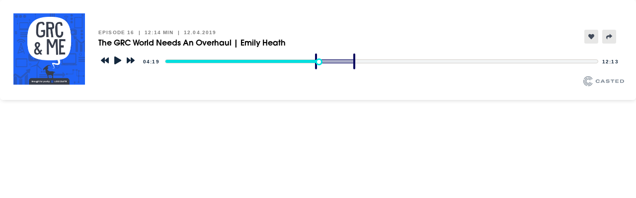

--- FILE ---
content_type: text/html; charset=utf-8
request_url: https://podcast.logicgate.com/player/6ff909fe
body_size: 9146
content:
<!DOCTYPE html><html><head><meta name="viewport" content="width=device-width"/><meta charSet="utf-8"/><link rel="shortcut icon" href="https://files.casted.us/87b44a92-127f-4f95-98a2-ee648e6cc169.png"/><style>
						.video-player-wrapper .thumbnail-overlay .thumbnail-overlay-button {
							color: #08075f !important;
							border: 5px solid #08075f !important;
						}

						.episode-player .media-control-wrapper .media-progress .bar .progress {
  							background-color: #00e0df !important;
						}

						.casted-player .episode-player .media-control-wrapper .media-progress .bar .progress:after {
  							border-color: #00e0df !important;
						}

						.episode-player .media-control-wrapper .media-progress .bar .shared-clip {
  							background-color: rgba(8, 7, 95, 0.3)!important;
  							border-color: #08075f !important;
						}

						.episode-player .media-control-wrapper .media-progress .bar .clip-bound.highlightedSection {
  							background-color: rgba(8, 7, 95, 0.3) !important;
  							border-color: #08075f !important;
  							z-index: 1;
						}

						.episode-player .media-control-wrapper .control:hover {
  							color: #08075f !important;
						}

						.takeaway:hover,
						.takeaway.is-playing {
  							background: rgba(8, 7, 95, 0.25) !important;
						}

						.takeaway:hover .takeaway--play-pause,
						.takeaway.is-playing .takeaway--play-pause {
  							background: rgba(8, 7, 95, 1) !important;
						}            
					</style><meta name="next-head-count" content="4"/><link rel="preload" href="/_next/static/css/d1e695bbf0071733dbb0.css" as="style"/><link rel="stylesheet" href="/_next/static/css/d1e695bbf0071733dbb0.css" data-n-g=""/><noscript data-n-css=""></noscript><script defer="" nomodule="" src="/_next/static/chunks/polyfills-a40ef1678bae11e696dba45124eadd70.js"></script><script src="/_next/static/chunks/webpack-8d79b1cca65486f13b3e.js" defer=""></script><script src="/_next/static/chunks/1bfc9850-4d96e07f6297cd610313.js" defer=""></script><script src="/_next/static/chunks/main-969caee9931bf8b006ed.js" defer=""></script><script src="/_next/static/chunks/pages/_app-2af2ed576ddf10e04c52.js" defer=""></script><script src="/_next/static/chunks/pages/player/%5Bslug%5D-1a69d1efce7df6121eb3.js" defer=""></script><script src="/_next/static/VnEA5AlfRgRwfWO-Ujt07/_buildManifest.js" defer=""></script><script src="/_next/static/VnEA5AlfRgRwfWO-Ujt07/_ssgManifest.js" defer=""></script></head><body><div id="__next"><div><div class="casted-embed"><div class="casted-player "><div class="episode-player " aria-label="Podcast Player" aria-describedby="acb43a28-87d6-4d3e-91b0-19de187bd5a0-description"><div class="thumbnail-and-info"><div class="thumbnail-container"><img src="https://files.casted.us/e221cbb0-cab9-49c9-a3d3-b22601bdfd0d.jpg" alt="Episode Thumbnail"/></div><div class="episode-info"><div class="episode-details">Episode <!-- -->16<!-- -->  | <!-- --> <!-- -->12:14 min</div><h1 class="episode-title" aria-label="Episode Title">The GRC World Needs An Overhaul | Emily Heath</h1></div></div><div class="player-and-info"><div class="player-direction "><div class="episode-info d-flex justify-content-between"><div class="thumbnail-container"><img src="https://files.casted.us/e221cbb0-cab9-49c9-a3d3-b22601bdfd0d.jpg" alt="Episode Thumbnail"/></div><div class="episode-detail-container d-flex flex-column"><div class="episode-details">Episode <!-- -->16<!-- -->  | <!-- --> <!-- -->12:14 min<!-- --> <!-- --> | <!-- --> <!-- -->12.04.2019</div><h1 class="episode-title" aria-label="Episode Title">The GRC World Needs An Overhaul | Emily Heath</h1></div><div class="episode-like-share h-100 d-flex"><div class="user-likes-container d-flex align-items-center "><div class="outline d-flex align-items-center"><span class="likes-count mr-0"></span><svg stroke="currentColor" fill="currentColor" stroke-width="0" viewBox="0 0 512 512" font-size="12" height="1em" width="1em" xmlns="http://www.w3.org/2000/svg"><path d="M462.3 62.6C407.5 15.9 326 24.3 275.7 76.2L256 96.5l-19.7-20.3C186.1 24.3 104.5 15.9 49.7 62.6c-62.8 53.6-66.1 149.8-9.9 207.9l193.5 199.8c12.5 12.9 32.8 12.9 45.3 0l193.5-199.8c56.3-58.1 53-154.3-9.8-207.9z"></path></svg></div></div><div class="user-share-container d-flex align-items-center ml-2"><div class="outline d-flex align-items-center copy-icon "><svg stroke="currentColor" fill="currentColor" stroke-width="0" viewBox="0 0 512 512" font-size="12" height="1em" width="1em" xmlns="http://www.w3.org/2000/svg"><path d="M503.691 189.836L327.687 37.851C312.281 24.546 288 35.347 288 56.015v80.053C127.371 137.907 0 170.1 0 322.326c0 61.441 39.581 122.309 83.333 154.132 13.653 9.931 33.111-2.533 28.077-18.631C66.066 312.814 132.917 274.316 288 272.085V360c0 20.7 24.3 31.453 39.687 18.164l176.004-152c11.071-9.562 11.086-26.753 0-36.328z"></path></svg></div></div></div></div><div class="player-container"><div class="audio-player-wrapper"><div class="media-control-wrapper audio" aria-label="media player controls"><div class="aria-now-playing" aria-live="assertive" aria-atomic="false"></div><div class="media-controls left"><button class="control control--fastbackward" aria-label="Rewind" tabindex="0"><svg stroke="currentColor" fill="currentColor" stroke-width="0" viewBox="0 0 512 512" focusable="false" aria-hidden="true" height="1em" width="1em" xmlns="http://www.w3.org/2000/svg"><path d="M11.5 280.6l192 160c20.6 17.2 52.5 2.8 52.5-24.6V96c0-27.4-31.9-41.8-52.5-24.6l-192 160c-15.3 12.8-15.3 36.4 0 49.2zm256 0l192 160c20.6 17.2 52.5 2.8 52.5-24.6V96c0-27.4-31.9-41.8-52.5-24.6l-192 160c-15.3 12.8-15.3 36.4 0 49.2z"></path></svg></button><button class="control control--play-pause" aria-label="Play" tabindex="0"><svg stroke="currentColor" fill="currentColor" stroke-width="0" viewBox="0 0 448 512" focusable="false" aria-hidden="true" height="1em" width="1em" xmlns="http://www.w3.org/2000/svg"><path d="M424.4 214.7L72.4 6.6C43.8-10.3 0 6.1 0 47.9V464c0 37.5 40.7 60.1 72.4 41.3l352-208c31.4-18.5 31.5-64.1 0-82.6z"></path></svg></button><button class="control control--fastforward" aria-label="Forward" tabindex="0"><svg stroke="currentColor" fill="currentColor" stroke-width="0" viewBox="0 0 512 512" focusable="false" aria-hidden="true" height="1em" width="1em" xmlns="http://www.w3.org/2000/svg"><path d="M500.5 231.4l-192-160C287.9 54.3 256 68.6 256 96v320c0 27.4 31.9 41.8 52.5 24.6l192-160c15.3-12.8 15.3-36.4 0-49.2zm-256 0l-192-160C31.9 54.3 0 68.6 0 96v320c0 27.4 31.9 41.8 52.5 24.6l192-160c15.3-12.8 15.3-36.4 0-49.2z"></path></svg></button></div><div class="media-progress"><div class="current-time">00:00</div><div class="bar"><div class="clip-bound start highlightedSection"></div><div class="clip-bound start highlightedSection"></div><div class="progress" style="width:0%"></div></div><div class="current-time">00:00</div></div></div><div style="width:0;height:0" tabindex="-1"></div></div></div></div><div id="acb43a28-87d6-4d3e-91b0-19de187bd5a0-description" class="aria-description">This is a podcast episode titled, <!-- -->The GRC World Needs An Overhaul | Emily Heath<!-- -->. The summary for this episode is:<!-- --> <!-- -->&lt;p&gt;&lt;strong&gt;Top 3 Quotes&lt;/strong&gt;&lt;/p&gt;&lt;ul&gt;&lt;li&gt;“Trust really is ‘security, compliance, and privacy’—it&#x27;s the three-legged stool.”&lt;/li&gt;&lt;li&gt;“The ‘compliance’ is a byproduct [of risk], ‘governance’ is the way you operate, but how you truly define ‘risk’ is where the focus is.”&lt;/li&gt;&lt;li&gt;“Sensitive data being pushed around an organization through e-mails and spreadsheets—that kind of model is not sustainable.”&lt;/li&gt;&lt;/ul&gt;&lt;p&gt;&lt;strong&gt;Show Highlights&lt;/strong&gt;&lt;/p&gt;&lt;p&gt;&lt;strong&gt;[01:43]&lt;/strong&gt; From a detective in England to Chief Trust &amp; Security Officer at DocuSign&lt;br /&gt;&lt;strong&gt;[03:17]&lt;/strong&gt; Duties and responsibilities of a Chief Trust Officer&lt;br /&gt;&lt;strong&gt;[04:26]&lt;/strong&gt; Evolution of GRC&lt;br /&gt;&lt;strong&gt;[05:26]&lt;/strong&gt; Exciting trends in GRC&lt;br /&gt;&lt;strong&gt;[06:42]&lt;/strong&gt; “Duct tape and bubble gum” concept is alarming&lt;br /&gt;&lt;strong&gt;[07:30]&lt;/strong&gt; What compelled Emily to join LogicGate’s Board of Directors?&lt;br /&gt;&lt;strong&gt;[08:57]&lt;/strong&gt; Advice for women in tech who are seeking leadership roles&lt;br /&gt;&lt;strong&gt;[11:15]&lt;/strong&gt; A little birdy told us...&lt;/p&gt;&lt;p&gt;&lt;strong&gt;Resources:&lt;/strong&gt;&lt;/p&gt;&lt;ul&gt;&lt;li&gt;Connect with Emily on &lt;a href=&quot;https://www.linkedin.com/in/eheath1&quot;&gt;LinkedIn&lt;/a&gt;&lt;/li&gt;&lt;li&gt;Connect with Emily on &lt;a href=&quot;https://twitter.com/cisoemilyheath?lang=en&quot;&gt;Twitter&lt;/a&gt;&lt;/li&gt;&lt;li&gt;&lt;a href=&quot;https://www.docusign.com/&quot;&gt;DocuSign&lt;/a&gt;&lt;/li&gt;&lt;/ul&gt;</div><div class="credit "><a class="poweredByCasted" href="https://www.casted.us/" target="_blank" rel="GRC &amp; Me Podcast is Powered by Casted, a B2B Podcasting Platform" title="GRC &amp; Me Podcast is Powered by Casted, a B2B Podcasting Platform" aria-hidden="true" tabindex="-1"><svg height="20px" viewBox="0 0 779 189" fill="#7e8995" version="1.1" xmlns="http://www.w3.org/2000/svg" alt="Casted Logo"><path d="M235,94.2610965 C235,74.670344 251.818578,61 276.220231,61 C296.351076,61 310.904887,69.7069188 315,84.1601818 L296.786979,87.3822232 C294.433994,78.9367712 287.200827,74.3214747 276.046018,74.3214747 C262.103064,74.3214747 253.474711,81.8973458 253.474711,93.9996297 C253.474711,105.92859 262.276535,113.678525 276.220231,113.678525 C287.200827,113.678525 294.346517,109.324696 296.961191,101.13997 L314.913264,104.970866 C309.771392,118.989338 295.74096,127 275.522638,127 C250.773301,127 235,114.114056 235,94.2610965 Z M375.152114,85.2195969 C374.190673,83.0370947 372.180051,77.7970094 371.131612,74.5655987 L370.956129,74.5655987 C369.906947,77.7970094 367.897068,83.0370947 366.935628,85.2195969 L358.98088,102.248017 L383.106119,102.248017 L375.152114,85.2195969 Z M353.736456,113.51264 L347.96707,126 L329,126 L360.030062,64 L382.056936,64 L413,126 L394.119928,126 L388.350542,113.51264 L353.736456,113.51264 Z M428,111.240144 L440.521962,102.445822 C445.651912,109.672824 455.13067,114.549588 467.826466,114.549588 C479.043563,114.549588 484.261541,112.28527 484.261541,107.408507 C484.261541,103.577611 481.651812,102.011032 474.261281,101.226632 L455.304504,99.1371191 C440.173554,97.4831379 432.956117,91.9101173 432.956117,80.5040907 C432.956117,68.2270019 444.870029,61 466.0001,61 C481.651812,61 493.826106,65.0916222 501.478498,73.7126199 L490.434495,83.0291342 C485.826046,76.9346614 476.956816,73.1896863 465.130191,73.1896863 C455.565625,73.1896863 450.347648,75.4540037 450.347648,79.6330284 C450.347648,83.4646653 452.956636,84.9445822 460.870149,85.8156445 L477.913273,87.4696257 C494.957136,89.2110095 502,94.2610965 502,105.755266 C502,119.42487 489.217657,127 466.956557,127 C448.695856,127 434.347528,120.992189 428,111.240144 Z M565.24454,77.7091885 L565.24454,126 L547.668118,126 L547.668118,77.7091885 L522,77.7091885 L522,64 L591,64 L591,77.7091885 L565.24454,77.7091885 Z M675,126 L613,126 L613,64 L674.400463,64 L674.400463,76.3118987 L630.298429,76.3118987 L630.298429,88.7998514 L672.944965,88.7998514 L672.944965,100.326564 L630.298429,100.326564 L630.298429,113.687358 L675,113.687358 L675,126 Z M760.429236,94.2144423 C760.429236,82.1632819 751.581651,75.9635048 738.792035,75.9635048 L719.695171,75.9635048 L719.695171,114.036495 L738.967154,114.036495 C752.282125,114.036495 760.429236,106.701652 760.429236,94.2144423 Z M741.507491,64 C764.371267,64 779,74.566215 779,93.9514755 C779,113.250566 763.494929,126 741.24444,126 L702,126 L702,64 L741.507491,64 Z" id="Combined-Shape-Copy-2"></path><path d="M73.2454335,180.496511 C74.2175885,177.350748 72.4714885,174.00777 69.3456989,173.029146 C53.0387619,167.925391 38.3938246,157.492703 28.1080245,143.652914 C17.4754496,129.346368 11.8555489,112.312351 11.8555489,94.3925403 C11.8555489,87.0366455 12.8184418,79.7441283 14.7182935,72.717424 C15.5781912,69.5388543 13.7139062,66.2607446 10.5547729,65.3962005 C7.39786251,64.5305379 4.13832754,66.4068857 3.27880024,69.5858282 C1.10293653,77.6325381 0,85.9789863 0,94.3925403 C0,114.907848 6.43645159,134.41247 18.6139527,150.797426 C30.3842899,166.635099 47.1506294,178.576172 65.8246009,184.420699 C66.4110801,184.604494 67.003487,184.691358 67.5870023,184.691358 C70.1137162,184.691358 72.4551871,183.052117 73.2454335,180.496511 M141.513523,175.65987 C155.450986,167.397664 167.0998,155.586888 175.200983,141.504939 C176.842889,138.650858 175.87333,134.998172 173.035151,133.346477 C170.197715,131.695902 166.565113,132.670275 164.923207,135.524729 C157.844273,147.830714 147.664084,158.151755 135.484295,165.371669 C122.945698,172.804669 108.578927,176.733136 93.9368356,176.733136 C90.6578471,176.733136 88,179.406598 88,182.704016 C88,186.001808 90.6578471,188.674897 93.9368356,188.674897 C110.697636,188.674897 127.149349,184.174346 141.513523,175.65987 M173.036617,55.3274656 C175.873499,53.6764787 176.842615,50.0237076 175.201089,47.1691872 C167.103607,33.0872843 155.460116,21.276608 141.529021,13.0149563 C127.171782,4.50028267 110.727956,0 93.9751857,0 C77.222415,0 60.7785896,4.50028267 46.4213502,13.0149563 C32.4906259,21.276608 20.8467641,33.0872843 12.7492826,47.1691872 C11.1081267,50.0237076 12.0772432,53.6764787 14.9137539,55.3274656 C17.7495229,56.9788256 21.3808352,56.0048031 23.0219911,53.1495363 C30.0984326,40.8440117 40.273228,30.5231047 52.4478229,23.3030227 C64.9803195,15.8705963 79.3401551,11.9420388 93.9751857,11.9420388 C108.610216,11.9420388 122.970423,15.8705963 135.502919,23.3030227 C147.677143,30.5231047 157.85231,40.8440117 164.928751,53.1495363 C166.028789,55.0625016 168.021542,56.1316872 170.070298,56.1316872 C171.079099,56.1316872 172.101251,55.8723211 173.036617,55.3274656 M152.751672,67.2807512 C155.59331,65.6341061 156.564178,61.9917643 154.920056,59.145394 C148.841819,48.6243551 140.102147,39.8001979 129.644414,33.6270463 C118.86603,27.2648561 106.521178,23.9012346 93.9448495,23.9012346 C90.6614348,23.9012346 88,26.5671251 88,29.8552056 C88,33.1436582 90.6614348,35.8091766 93.9448495,35.8091766 C104.399239,35.8091766 114.656333,38.6019612 123.607419,43.8861105 C132.304734,49.0195499 139.573798,56.3585634 144.628778,65.1090402 C145.730433,67.0165437 147.727159,68.0823045 149.77999,68.0823045 C150.790243,68.0823045 151.814243,67.824051 152.751672,67.2807512 M129.643356,155.041146 C140.101513,148.864347 148.84154,140.034444 154.920023,129.506554 C156.564212,126.65833 155.593305,123.013617 152.751551,121.365899 C149.909055,119.718182 146.272146,120.690428 144.628328,123.539024 C139.573143,132.294827 132.303784,139.638619 123.606116,144.775774 C114.654668,150.063364 104.397157,152.857967 93.9423437,152.857967 C61.6779655,152.857967 35.4292758,126.552578 35.4292758,94.2189652 C35.4292758,69.1825986 51.2907775,46.8927999 74.8987323,38.7540072 C78.0035558,37.6834564 79.6544332,34.2934409 78.5865463,31.1819548 C77.5182878,28.0704687 74.134045,26.4156765 71.0307077,27.4862273 C42.6246933,37.2794399 23.5390947,64.097203 23.5390947,94.2189652 C23.5390947,133.122968 55.1220168,164.773663 93.9423437,164.773663 C106.519183,164.773663 118.864535,161.408223 129.643356,155.041146 M93.8326291,141.596708 C67.8525354,141.596708 46.7160494,120.396216 46.7160494,94.3374486 C46.7160494,68.2786813 67.8525354,47.0781893 93.8326291,47.0781893 C110.598535,47.0781893 126.234823,56.1290797 134.640071,70.699433 C136.284333,73.550292 135.313754,77.1980051 132.471502,78.8472469 C129.62925,80.4961161 125.992178,79.5233429 124.347915,76.6724839 C118.061444,65.7748153 106.368785,59.0049103 93.8326291,59.0049103 C74.409149,59.0049103 58.6067626,74.8551498 58.6067626,94.3374486 C58.6067626,113.82012 74.409149,129.669987 93.8326291,129.669987 C106.368785,129.669987 118.061072,122.900082 124.347544,112.002786 C125.992549,109.151181 129.629993,108.178408 132.47113,109.82765 C135.313011,111.476892 136.283962,115.124605 134.639699,117.975464 C126.234451,132.545817 110.598163,141.596708 93.8326291,141.596708"></path></svg></a></div></div></div></div><div class="takeaway-container"></div></div><div style="display:none"><div><!-- Customize Banner on Episodes Page-->
<style>
    .pageType-episodes .hero-text {
        background-image: url('https://storage.googleapis.com/casted-public-files-prod/casted-banner-bg%20(1).jpg');
        background-size: cover;
        background-repeat: no-repeat;
        background-position: center center;
    }
</style></div></div></div></div><script id="__NEXT_DATA__" type="application/json">{"props":{"pageProps":{"ISDEV":false,"account":{"id":30,"name":"LogicGate","domain":"logicgate.com","brandSettings":null,"logoUri":null,"logoLink":null,"enableVideo":true},"episode":{"id":"acb43a28-87d6-4d3e-91b0-19de187bd5a0","podcastId":"8b5df3a4-d532-4143-a50b-21c1b0583d6e","name":"The GRC World Needs An Overhaul | Emily Heath","description":"\u003cp\u003e\u003cstrong\u003eTop 3 Quotes\u003c/strong\u003e\u003c/p\u003e\u003cul\u003e\u003cli\u003e“Trust really is ‘security, compliance, and privacy’—it's the three-legged stool.”\u003c/li\u003e\u003cli\u003e“The ‘compliance’ is a byproduct [of risk], ‘governance’ is the way you operate, but how you truly define ‘risk’ is where the focus is.”\u003c/li\u003e\u003cli\u003e“Sensitive data being pushed around an organization through e-mails and spreadsheets—that kind of model is not sustainable.”\u003c/li\u003e\u003c/ul\u003e\u003cp\u003e\u003cstrong\u003eShow Highlights\u003c/strong\u003e\u003c/p\u003e\u003cp\u003e\u003cstrong\u003e[01:43]\u003c/strong\u003e From a detective in England to Chief Trust \u0026 Security Officer at DocuSign\u003cbr /\u003e\u003cstrong\u003e[03:17]\u003c/strong\u003e Duties and responsibilities of a Chief Trust Officer\u003cbr /\u003e\u003cstrong\u003e[04:26]\u003c/strong\u003e Evolution of GRC\u003cbr /\u003e\u003cstrong\u003e[05:26]\u003c/strong\u003e Exciting trends in GRC\u003cbr /\u003e\u003cstrong\u003e[06:42]\u003c/strong\u003e “Duct tape and bubble gum” concept is alarming\u003cbr /\u003e\u003cstrong\u003e[07:30]\u003c/strong\u003e What compelled Emily to join LogicGate’s Board of Directors?\u003cbr /\u003e\u003cstrong\u003e[08:57]\u003c/strong\u003e Advice for women in tech who are seeking leadership roles\u003cbr /\u003e\u003cstrong\u003e[11:15]\u003c/strong\u003e A little birdy told us...\u003c/p\u003e\u003cp\u003e\u003cstrong\u003eResources:\u003c/strong\u003e\u003c/p\u003e\u003cul\u003e\u003cli\u003eConnect with Emily on \u003ca href=\"https://www.linkedin.com/in/eheath1\"\u003eLinkedIn\u003c/a\u003e\u003c/li\u003e\u003cli\u003eConnect with Emily on \u003ca href=\"https://twitter.com/cisoemilyheath?lang=en\"\u003eTwitter\u003c/a\u003e\u003c/li\u003e\u003cli\u003e\u003ca href=\"https://www.docusign.com/\"\u003eDocuSign\u003c/a\u003e\u003c/li\u003e\u003c/ul\u003e","showNotes":"\u003cp\u003eFor our first season finale, Megan welcomes Emily Heath, Chief Trust \u0026amp; Security Officer at DocuSign. Emily discusses exciting trends in the GRC space, why she believes the term “security” will be replaced by “trust,” and advice for women in tech who are seeking leadership roles.\u003c/p\u003e\n\u003cp\u003e\u003cem\u003e\u003cstrong\u003eTop 3 Quotes\u003c/strong\u003e\u003c/em\u003e\u003c/p\u003e\n\u003cp\u003e“Trust really is ‘security, compliance, and privacy’—it's the three-legged stool.”\u003c/p\u003e\n\u003cp\u003e“The ‘compliance’ is a byproduct [of risk], ‘governance’ is the way you operate, but how you truly define ‘risk’ is where the focus is.”\u003c/p\u003e\n\u003cp\u003e“Sensitive data being pushed around an organization through e-mails and spreadsheets—that kind of model is not sustainable.”\u003c/p\u003e","storageLink":"https://storage.googleapis.com/casted-episodes-prod/account-30%2Facb43a28-87d6-4d3e-91b0-19de187bd5a0.mp3","videoLink":null,"audioLink":"30/283f1917.mp3","status":"active","publicStatus":"published","slug":"283f1917","thumbnail":"https://files.casted.us/e221cbb0-cab9-49c9-a3d3-b22601bdfd0d.jpg","hostedUrl":"https://media.casted.us/30/283f1917.mp3","keywords":["GRC","Governance","Risk Management","Compliance","LogicGate","DocuSign","Emily Heath","CISO","Trust","Security","IRM","Women In Tech"],"duration":734,"season":1,"episode":16,"externalId":"283f1917","publishedAt":"2019-12-04T15:58:12.000Z","showTranscript":false,"humanTransOrderNumber":"TC0138253115","socialThumbnail":"https://files.casted.us/d3b97942-754a-4d3c-98bd-f0e198773ea8.jpg","metaDescription":null,"guests":{},"cmsId":null,"seoTitle":null,"socialCardDescription":null,"type":"full","salesforceCampaignId":null,"createdAt":"2020-01-03T15:49:56.945Z","updatedAt":"2021-06-02T16:10:06.482Z","podcast_id":"8b5df3a4-d532-4143-a50b-21c1b0583d6e"},"podcast":{"id":"8b5df3a4-d532-4143-a50b-21c1b0583d6e","accountId":30,"name":"GRC \u0026 Me","author":{},"description":"\u003cp\u003eWhen Governance, Risk, and Compliance (GRC) issues are in the headlines, it’s usually a bad thing. It’s only when a major data breach happens, or a company runs afoul of some regulation, that these important responsibilities get their time in the limelight. GRC \u0026amp; Me is here to shine a light on those individuals tasked with safeguarding their employers’ information and integrity, day in and day out. Tune in monthly as host Jane Totaro, LogicGate Podcast Host, and her guests explore the issues and ideas that give shape to these interconnected functions. Just as GRC touches many parts of a business, so too will the podcast delve into a wide array of topics, trends and concerns—from current events and modern methodologies to cultural nuances and game-changing developments. Join us and learn why GRC is so critical to the future of any organization, where the industry has been—and where it’s going.\u003c/p\u003e","status":"active","thumbnail":"https://files.casted.us/1f58175f-a33b-4bf5-a5b9-d6de8a1c9b74.png","feedUrl":"https://feeds.casted.us/30/GRC-%26-Me-d0046b6b/feed","webUrl":"https://grcandme.com/public/30/GRC-%26-Me-d0046b6b","slug":"GRC-%26-Me-d0046b6b","tags":["Business\u003eCareers"],"brandSettings":{"logoUri":"https://files.casted.us/bb199243-7ff4-4f26-800a-94e645e117eb.png","logoLink":"https://www.logicgate.com/","faviconUri":"https://files.casted.us/87b44a92-127f-4f95-98a2-ee648e6cc169.png","primaryColor":"#08075f","secondaryColor":"#00e0df","backgroundColor":"#383d4c"},"syndicationLinks":{"apple":"https://podcasts.apple.com/us/podcast/grc-me/id1464904858","google":"https://podcasts.google.com/feed/aHR0cHM6Ly9mZWVkcy5zaW1wbGVjYXN0LmNvbS93cXR3YmtSdQ","spotify":"https://open.spotify.com/show/2szimZZXt2PQyDwD0ElLTa?si=kpKM5mR7RySorZ8iqBKkVg"},"customHtmlTags":"\u003c!-- Customize Banner on Episodes Page--\u003e\n\u003cstyle\u003e\n    .pageType-episodes .hero-text {\n        background-image: url('https://storage.googleapis.com/casted-public-files-prod/casted-banner-bg%20(1).jpg');\n        background-size: cover;\n        background-repeat: no-repeat;\n        background-position: center center;\n    }\n\u003c/style\u003e","featuredEpisode":{"title":"CISO to CISO—Let's Get Real About AI","episodeId":"ff346bd5-118d-48b6-bcac-f4d0f953c8e7","headerImage":"https://files.casted.us/35ef324c-e43e-4c18-8551-8a5985611961.png"},"customDomain":"podcast.logicgate.com","customNavItems":[{"url":"https://www.linkedin.com/company/logic-gate/mycompany/","name":"Follow LogicGate on LinkedIn"}],"rssCopyright":"","rssAuthor":"LogicGate","rssEmail":"jane.totaro@logicgate.com","trackingPrefix":null,"collectionType":"serial","disableLandingPages":false,"salesforceCampaignId":null,"createdAt":"2020-01-03T15:49:55.244Z","updatedAt":"2025-11-13T15:07:16.008Z","account_id":30},"clip":{"id":"b170a43a-68c3-4dde-81a6-3fe2742cb982","episodeId":"acb43a28-87d6-4d3e-91b0-19de187bd5a0","name":"Evolution of GRC","description":null,"internalDescription":null,"status":"active","slug":"6ff909fe","storageLink":null,"thumbnail":null,"keywords":["GRC","Governance","Risk Management","Compliance","Evolution"],"startTime":"259.85940226004465","endTime":"320.9706947600446","type":"takeaway","standaloneStorageLink":null,"applyPromo":false,"createdAt":"2020-01-10T16:11:47.433Z","updatedAt":"2020-01-10T16:11:47.433Z","episode_id":"acb43a28-87d6-4d3e-91b0-19de187bd5a0"},"takeaways":[],"hubspotId":null,"marketoId":null,"rudderstackKey":"21HlBZZWzwNr7Q5KPZ6tWoyRK69","rudderstackDataPlane":"https://castedadalct.dataplane.rudderstack.com","isVideo":false,"showTabs":false,"hostedMediaBase":"https://media.casted.us","clientApiHost":"https://listen.casted.us","pardotSettings":null,"slug":"6ff909fe"},"__N_SSG":true},"page":"/player/[slug]","query":{"slug":"6ff909fe"},"buildId":"VnEA5AlfRgRwfWO-Ujt07","isFallback":false,"gsp":true,"scriptLoader":[]}</script></body></html>

--- FILE ---
content_type: application/javascript; charset=UTF-8
request_url: https://podcast.logicgate.com/_next/static/chunks/pages/player/%5Bslug%5D-1a69d1efce7df6121eb3.js
body_size: 187
content:
(self.webpackChunk_N_E=self.webpackChunk_N_E||[]).push([[954],{1988:function(n,u,_){(window.__NEXT_P=window.__NEXT_P||[]).push(["/player/[slug]",function(){return _(1441)}])}},function(n){var u=function(u){return n(n.s=u)};n.O(0,[445,888,179],(function(){return u(8846),u(1988)}));var _=n.O();_N_E=_}]);